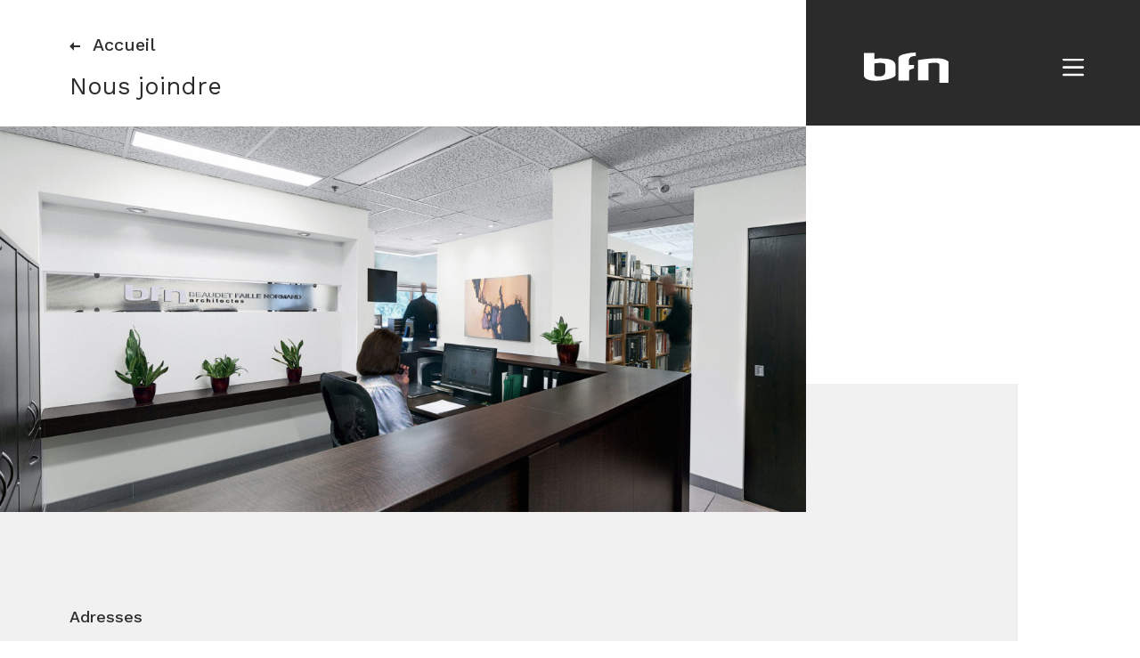

--- FILE ---
content_type: text/html; charset=UTF-8
request_url: https://bfna.ca/nous-joindre/
body_size: 3915
content:

<!doctype html>
<html lang="fr-CA" prefix="og: http://ogp.me/ns#" class="no-js">
    <head>
  <meta charset="utf-8">
  <meta http-equiv="x-ua-compatible" content="ie=edge">
  <meta name="viewport" content="width=device-width, initial-scale=1">
  <title>Beaudet Faille Normand architectes - Nous joindre</title>

<!-- This site is optimized with the Yoast SEO plugin v5.6.1 - https://yoast.com/wordpress/plugins/seo/ -->
<meta name="description" content="Notre engagement est de bâtir avec vous une relation d&#039;affaires durable basée sur la confiance, et devenir un partenaire d&#039;affaires privilégié."/>
<link rel="canonical" href="https://bfna.ca/nous-joindre/" />
<meta property="og:locale" content="fr_CA" />
<meta property="og:type" content="article" />
<meta property="og:title" content="Beaudet Faille Normand architectes - Nous joindre" />
<meta property="og:description" content="Notre engagement est de bâtir avec vous une relation d&#039;affaires durable basée sur la confiance, et devenir un partenaire d&#039;affaires privilégié sur qui vous pouvez compter en tout temps." />
<meta property="og:url" content="https://bfna.ca/nous-joindre/" />
<meta property="og:site_name" content="BFNA" />
<meta property="og:image" content="https://bfna.ca/app/uploads/2017/07/BFNA-Nousjoindre.jpg" />
<meta property="og:image:secure_url" content="https://bfna.ca/app/uploads/2017/07/BFNA-Nousjoindre.jpg" />
<meta property="og:image:width" content="2500" />
<meta property="og:image:height" content="1198" />
<meta name="twitter:card" content="summary" />
<meta name="twitter:description" content="Notre engagement est de bâtir avec vous une relation d&#039;affaires durable basée sur la confiance, et devenir un partenaire d&#039;affaires privilégié sur qui vous pouvez compter en tout temps." />
<meta name="twitter:title" content="Beaudet Faille Normand architectes - Nous joindre" />
<meta name="twitter:image" content="https://bfna.ca/app/uploads/2017/07/BFNA-Nousjoindre.jpg" />
<script type='application/ld+json'>{"@context":"http:\/\/schema.org","@type":"WebSite","@id":"#website","url":"https:\/\/bfna.ca\/","name":"Beaudet Faille Normand Architectes","potentialAction":{"@type":"SearchAction","target":"https:\/\/bfna.ca\/search\/{search_term_string}","query-input":"required name=search_term_string"}}</script>
<!-- / Yoast SEO plugin. -->

<link rel='dns-prefetch' href='//fonts.googleapis.com' />
<link rel='dns-prefetch' href='//code.jquery.com' />
<!-- This site uses the Google Analytics by MonsterInsights plugin v6.2.4 - Using Analytics tracking - https://www.monsterinsights.com/ -->
<script type="text/javascript" data-cfasync="false">
		var disableStr = 'ga-disable-UA-103328879-1';

	/* Function to detect opted out users */
	function __gaTrackerIsOptedOut() {
		return document.cookie.indexOf(disableStr + '=true') > -1;
	}

	/* Disable tracking if the opt-out cookie exists. */
	if ( __gaTrackerIsOptedOut() ) {
		window[disableStr] = true;
	}

	/* Opt-out function */
	function __gaTrackerOptout() {
	  document.cookie = disableStr + '=true; expires=Thu, 31 Dec 2099 23:59:59 UTC; path=/';
	  window[disableStr] = true;
	}
		(function(i,s,o,g,r,a,m){i['GoogleAnalyticsObject']=r;i[r]=i[r]||function(){
		(i[r].q=i[r].q||[]).push(arguments)},i[r].l=1*new Date();a=s.createElement(o),
		m=s.getElementsByTagName(o)[0];a.async=1;a.src=g;m.parentNode.insertBefore(a,m)
	})(window,document,'script','//www.google-analytics.com/analytics.js','__gaTracker');

	__gaTracker('create', 'UA-103328879-1', 'auto');
	__gaTracker('set', 'forceSSL', true);
	__gaTracker('require', 'displayfeatures');
	__gaTracker('require', 'linkid', 'linkid.js');
	__gaTracker('send','pageview');
</script>
<!-- / Google Analytics by MonsterInsights -->
<link rel="stylesheet" href="https://fonts.googleapis.com/css?family=Work+Sans:400,500,600.css">
<link rel="stylesheet" href="/app/themes/bfna2017/dist/styles/main-58c20ae134.css">
<script type='text/javascript'>
/* <![CDATA[ */
var monsterinsights_frontend = {"js_events_tracking":"true","is_debug_mode":"false","download_extensions":"doc,exe,js,pdf,ppt,tgz,zip,xls","inbound_paths":"","home_url":"https:\/\/bfna.ca","track_download_as":"event","internal_label":"int","hash_tracking":"false"};
/* ]]> */
</script>
<script src="/app/plugins/google-analytics-for-wordpress/assets/js/frontend.min.js?ver=6.2.4"></script>
<script src="/app/themes/bfna2017/dist/scripts/modernizr-dcf97935a3.js"></script>
<script type="text/javascript">
(function(url){
	if(/(?:Chrome\/26\.0\.1410\.63 Safari\/537\.31|WordfenceTestMonBot)/.test(navigator.userAgent)){ return; }
	var addEvent = function(evt, handler) {
		if (window.addEventListener) {
			document.addEventListener(evt, handler, false);
		} else if (window.attachEvent) {
			document.attachEvent('on' + evt, handler);
		}
	};
	var removeEvent = function(evt, handler) {
		if (window.removeEventListener) {
			document.removeEventListener(evt, handler, false);
		} else if (window.detachEvent) {
			document.detachEvent('on' + evt, handler);
		}
	};
	var evts = 'contextmenu dblclick drag dragend dragenter dragleave dragover dragstart drop keydown keypress keyup mousedown mousemove mouseout mouseover mouseup mousewheel scroll'.split(' ');
	var logHuman = function() {
		if (window.wfLogHumanRan) { return; }
		window.wfLogHumanRan = true;
		var wfscr = document.createElement('script');
		wfscr.type = 'text/javascript';
		wfscr.async = true;
		wfscr.src = url + '&r=' + Math.random();
		(document.getElementsByTagName('head')[0]||document.getElementsByTagName('body')[0]).appendChild(wfscr);
		for (var i = 0; i < evts.length; i++) {
			removeEvent(evts[i], logHuman);
		}
	};
	for (var i = 0; i < evts.length; i++) {
		addEvent(evts[i], logHuman);
	}
})('//bfna.ca/?wordfence_lh=1&hid=700C75C5F4952E40E0C9C6CE5E4FA60D');
</script><link rel="apple-touch-icon" sizes="180x180" href="/app/uploads/fbrfg/apple-touch-icon.png?v=wAOELO9WEW">
<link rel="icon" type="image/png" sizes="32x32" href="/app/uploads/fbrfg/favicon-32x32.png?v=wAOELO9WEW">
<link rel="icon" type="image/png" sizes="16x16" href="/app/uploads/fbrfg/favicon-16x16.png?v=wAOELO9WEW">
<link rel="manifest" href="/app/uploads/fbrfg/manifest.json?v=wAOELO9WEW">
<link rel="mask-icon" href="/app/uploads/fbrfg/safari-pinned-tab.svg?v=wAOELO9WEW" color="#3d3d3d">
<link rel="shortcut icon" href="/app/uploads/fbrfg/favicon.ico?v=wAOELO9WEW">
<meta name="msapplication-config" content="/app/uploads/fbrfg/browserconfig.xml?v=wAOELO9WEW">
<meta name="theme-color" content="#ffffff"></head>
    <body class="page-template page-template-template-contact page-template-template-contact-php page page-id-15 nous-joindre" id="top">
        <nav class="nav-main">
	<div class="nav-main-top">
		<a href="https://bfna.ca/" class="logo"><span class="icn bfna-light">BFNA</span></a><a data-target=".nav-main, html" data-event="touchend click" data-prevent-default="true" data-stop-propagation="true" data-class-name="nav-active" href="#" class="menu-toggle js-target-toggle"><span class="icn">MENU</span></a>
	</div>
	<div class="nav-main-list-wrapper">
		<ul id="menu-navigation-principale" class="nav-main-list"><li class="menu-item menu-accueil"><a href="https://bfna.ca/">Accueil</a></li>
<li class="menu-item menu-realisations"><a href="https://bfna.ca/realisations/">Réalisations</a></li>
<li class="menu-item menu-la-firme"><a href="https://bfna.ca/la-firme/">La firme</a></li>
<li class="menu-item menu-nouvelles"><a href="https://bfna.ca/nouvelles/">Nouvelles</a></li>
<li class="active menu-item menu-nous-joindre"><a href="https://bfna.ca/nous-joindre/">Nous joindre</a></li>
</ul>	</div>
</nav>



    <header class="header-titles ">
        <div class="header-titles-inner">
            <div class="header-titles-container">
                <div class="header-titles-row">
                    <div class="header-titles-breadcrumbs breadcrumbs">
                                                    <a href="https://bfna.ca/" class="btn-arrow"><span class="icn icn-arrow-left-dark"></span> Accueil</a>
                                            </div>

                                            <div class="header-titles-title">
                            <h1 class="title-secondary">Nous joindre</h1>
                        </div>
                                    </div>
            </div>
        </div>
    </header>


    <header class="header-page-template-template">
                <div class="header-page-template-image">
            <img width="1244" height="596" src="/app/uploads/2017/07/BFNA-Nousjoindre-1244x596.jpg" class="attachment-header-main size-header-main wp-post-image" alt="" srcset="/app/uploads/2017/07/BFNA-Nousjoindre-1244x596.jpg 1244w, /app/uploads/2017/07/BFNA-Nousjoindre-150x72.jpg 150w, /app/uploads/2017/07/BFNA-Nousjoindre-300x144.jpg 300w, /app/uploads/2017/07/BFNA-Nousjoindre-768x368.jpg 768w, /app/uploads/2017/07/BFNA-Nousjoindre-1024x491.jpg 1024w" sizes="(max-width: 1244px) 100vw, 1244px">        </div>
                
                        <div class="header-page-template-content">
            <div class="header-page-template-container">

                                
                                <div class="header-page-template-row">

                                        <div class="header-page-template-col ">
                                                    <h2 class="header-page-template-col-title">Adresses</h2>
                                                <p>3700, boul. Wilfrid-Hamel, bureau 50,<br />
Québec (Québec) G1P 2J2</p>
<p><a class="btn-direction" href="https://www.google.com/maps/place/3700+Boulevard+Wilfrid-Hamel+%2350,+Ville+de+Qu%C3%A9bec,+QC+G1P+1J4,+Canada/@46.808918,-71.314103,14z/data=!4m5!3m4!1s0x4cb89771833d11f9:0x559890ce736b450e!8m2!3d46.8066873!4d-71.3140773?hl=fr" target="_blank" rel="noopener">Itinéraire</a></p>

                        <!-- <a href="#" class="btn-direction"><span class="icn icn-pin-dark"></span> Itinéraire</a> -->
                    </div>
                                        <div class="header-page-template-col no-title">
                                                <p>1080, rue des Herbiers,<br />
Saint-Nicolas (Québec) G7A 0G4</p>
<p><a class="btn-direction" href="https://www.google.com/maps/place/1080+Rue+des+Herbiers,+Saint-Nicolas,+QC+G7A+0G7,+Canada/@46.708073,-71.371382,16z/data=!4m5!3m4!1s0x4cb89021f269168b:0xa1e42f41380a032f!8m2!3d46.7080731!4d-71.3713821?hl=en-US" target="_blank" rel="noopener">Itinéraire</a></p>

                        <!-- <a href="#" class="btn-direction"><span class="icn icn-pin-dark"></span> Itinéraire</a> -->
                    </div>
                                        <div class="header-page-template-col no-title">
                                                <p>Tél.: 418 681-3571</p>
<p><a class="btn-mail" href="mailto:info@bfna.ca" target="_blank" rel="noopener">info@bfna.ca</a></p>

                        <!-- <a href="#" class="btn-direction"><span class="icn icn-pin-dark"></span> Itinéraire</a> -->
                    </div>
                                    </div>
                            </div>
        </div>
            </header>
        <main class="main-content">
			
    <section class="page-wrap">
        <div class="page-wrap-container">
            <div class="page-wrap-row">
                <div class="page-wrap-offset">
                    <h2 class="page-wrap-title">Demande d'information</h2>
                </div>

                <div class="page-wrap-content">
                                    </div>
            </div>
        </div>
    </section>
		</main>
                <footer class="footer-main ">
	<div class="footer-main-inner">
		
		<div class="footer-main-row">
			<div class="footer-main-col footer-main-col-left">
				<p><a href="http://turbulences.ca">Design site web : Turbulences</a></p>
			</div>
			<div class="footer-main-col footer-main-col-center">
				<p>© BFNA 2017   Tous droits réservés   <a href="mailto:info@bfna.ca">info@bfna.ca</a></p>
			</div>

			<div class="footer-main-col footer-main-col-right">
				<a class="btn-arrow-up scrollto" href="#top">Haut de page <span class="icn icn-arrow-up-dark"></span></a>
			</div>
		</div>
	</div>
</footer><script src="https://code.jquery.com/jquery-1.12.4.min.js"></script>
<script>(window.jQuery && jQuery.noConflict()) || document.write('<script src="/wp/wp-includes/js/jquery/jquery.js"><\/script>')</script>
<script src="/app/themes/bfna2017/dist/scripts/main-4be48afee3.js"></script>
    </body>
</html>


--- FILE ---
content_type: image/svg+xml
request_url: https://bfna.ca/app/themes/bfna2017/dist/images/icns/bfna-light.svg
body_size: 228
content:
<svg version="1.1" id="Calque_1" xmlns="http://www.w3.org/2000/svg" x="0" y="0" width="97" height="34.078" viewBox="0 0 97 34.078" xml:space="preserve"><path d="M18.983 6.439c-1.327 0-3.648.23-6.96.694V.405H0v23.608c0 4.485 4.159 6.845 12.478 7.077 4.737.117 9.685-.445 14.847-1.683 5.707-1.392 8.562-3.055 8.562-4.987V14.27c0-5.223-5.636-7.831-16.904-7.831M24.41 20.65c-.062 3.828-2.55 5.741-7.469 5.741-3.28 0-4.917-.89-4.917-2.667V12.065c3.217-.466 5.433-.697 6.649-.697 3.825 0 5.737.813 5.737 2.435.06.427.06 2.709 0 6.847M39.256 5.8v25.059h11.842v-9.397c0-1.738.758-2.763 2.275-3.074.789-.152 1.912-.521 3.37-1.103v-3.421h-5.829v-4.41c0-3.713 2.369-5.567 7.105-5.567h.818V0c-4.188 0-8.38.521-12.568 1.564-4.676 1.161-7.013 2.575-7.013 4.236m52.098 1.856c-3.038-1.044-6.832-1.489-11.386-1.333-5.89.232-12.175.927-18.854 2.087v22.391h11.933V11.893c3.363-.468 5.596-.698 6.697-.698 3.791 0 5.689.812 5.689 2.436v20.447h11.568V14.096c.001-2.979-1.883-5.125-5.647-6.44" fill="#FFF"/></svg>

--- FILE ---
content_type: image/svg+xml
request_url: https://bfna.ca/app/themes/bfna2017/dist/images/icns/icn-menu-light.svg
body_size: -52
content:
<svg version="1.1" id="Calque_1" xmlns="http://www.w3.org/2000/svg" x="0" y="0" width="24" height="20" viewBox="0 0 24 20" xml:space="preserve"><path fill-rule="evenodd" clip-rule="evenodd" fill="#FFF" d="M1.344 2.688h21.312a1.344 1.344 0 0 0 0-2.688H1.344a1.344 1.344 0 0 0 0 2.688zm21.312 6.041H1.344C.602 8.729 0 9.331 0 10.073v.021c0 .742.602 1.344 1.344 1.344h21.312c.742 0 1.344-.602 1.344-1.344v-.021c0-.742-.602-1.344-1.344-1.344zm0 8.583H1.344a1.344 1.344 0 0 0 0 2.688h21.312a1.344 1.344 0 0 0 0-2.688z"/></svg>

--- FILE ---
content_type: image/svg+xml
request_url: https://bfna.ca/app/themes/bfna2017/dist/images/icns/icn-pin-dark.svg
body_size: 89
content:
<svg version="1.1" id="Calque_1" xmlns="http://www.w3.org/2000/svg" xmlns:xlink="http://www.w3.org/1999/xlink" x="0" y="0" width="14" height="16.324" viewBox="0 0 14 16.324" xml:space="preserve"><defs><path id="SVGID_1_" d="M0 0h14v16.324H0z"/></defs><clipPath id="SVGID_2_"><use xlink:href="#SVGID_1_" overflow="visible"/></clipPath><path clip-path="url(#SVGID_2_)" d="M7 16.324l-.655-.568C5.695 15.192 0 10.151 0 6.667 0 2.991 3.141 0 7 0s7 2.991 7 6.667c0 3.484-5.695 8.525-6.345 9.089L7 16.324zM7 2C4.243 2 2 4.094 2 6.667c0 1.761 2.84 4.986 5 6.989 2.16-2.005 5-5.231 5-6.989C12 4.094 9.757 2 7 2"/><path clip-path="url(#SVGID_2_)" fill-rule="evenodd" clip-rule="evenodd" d="M8.837 6.309c0 .946-.822 1.715-1.837 1.715-1.015 0-1.837-.769-1.837-1.715 0-.947.822-1.715 1.837-1.715 1.015 0 1.837.767 1.837 1.715"/></svg>

--- FILE ---
content_type: text/plain
request_url: https://www.google-analytics.com/j/collect?v=1&_v=j102&a=242283269&t=pageview&_s=1&dl=https%3A%2F%2Fbfna.ca%2Fnous-joindre%2F&ul=en-us%40posix&dt=Beaudet%20Faille%20Normand%20architectes%20-%20Nous%20joindre&sr=1280x720&vp=1280x720&_u=aGBAgUAjCAAAACAAI~&jid=1279917807&gjid=958604566&cid=71145513.1769053789&tid=UA-103328879-1&_gid=149110046.1769053789&_slc=1&z=1278633626
body_size: -448
content:
2,cG-NTEFDCZ2FT

--- FILE ---
content_type: application/javascript; charset=utf-8
request_url: https://bfna.ca/app/themes/bfna2017/dist/scripts/main-4be48afee3.js
body_size: 5944
content:
var $jscomp$this=this;!function(e,t){"function"==typeof define&&define.amd?define([],t):"object"==typeof module&&module.exports?module.exports=t():e.anime=t()}(this,function(){function e(e){if(!N.col(e))try{return document.querySelectorAll(e)}catch(e){}}function t(e){return e.reduce(function(e,n){return e.concat(N.arr(n)?t(n):n)},[])}function n(t){return N.arr(t)?t:(N.str(t)&&(t=e(t)||t),t instanceof NodeList||t instanceof HTMLCollection?[].slice.call(t):[t])}function r(e,t){return e.some(function(e){return e===t})}function i(e){var t,n={};for(t in e)n[t]=e[t];return n}function a(e,t){var n,r=i(e);for(n in e)r[n]=t.hasOwnProperty(n)?t[n]:e[n];return r}function o(e,t){var n,r=i(e);for(n in t)r[n]=N.und(e[n])?t[n]:e[n];return r}function s(e){e=e.replace(/^#?([a-f\d])([a-f\d])([a-f\d])$/i,function(e,t,n,r){return t+t+n+n+r+r});var t=/^#?([a-f\d]{2})([a-f\d]{2})([a-f\d]{2})$/i.exec(e);e=parseInt(t[1],16);var n=parseInt(t[2],16),t=parseInt(t[3],16);return"rgb("+e+","+n+","+t+")"}function u(e){function t(e,t,n){return 0>n&&(n+=1),1<n&&--n,n<1/6?e+6*(t-e)*n:.5>n?t:n<2/3?e+(t-e)*(2/3-n)*6:e}var n=/hsl\((\d+),\s*([\d.]+)%,\s*([\d.]+)%\)/g.exec(e);e=parseInt(n[1])/360;var r=parseInt(n[2])/100,n=parseInt(n[3])/100;if(0==r)r=n=e=n;else{var i=.5>n?n*(1+r):n+r-n*r,a=2*n-i,r=t(a,i,e+1/3),n=t(a,i,e);e=t(a,i,e-1/3)}return"rgb("+255*r+","+255*n+","+255*e+")"}function l(e){if(e=/([\+\-]?[0-9#\.]+)(%|px|pt|em|rem|in|cm|mm|ex|pc|vw|vh|deg|rad|turn)?/.exec(e))return e[2]}function c(e){return-1<e.indexOf("translate")?"px":-1<e.indexOf("rotate")||-1<e.indexOf("skew")?"deg":void 0}function f(e,t){return N.fnc(e)?e(t.target,t.id,t.total):e}function d(e,t){if(t in e.style)return getComputedStyle(e).getPropertyValue(t.replace(/([a-z])([A-Z])/g,"$1-$2").toLowerCase())||"0"}function g(e,t){return N.dom(e)&&r(I,t)?"transform":N.dom(e)&&(e.getAttribute(t)||N.svg(e)&&e[t])?"attribute":N.dom(e)&&"transform"!==t&&d(e,t)?"css":null!=e[t]?"object":void 0}function m(e,t){var n=c(t),n=-1<t.indexOf("scale")?1:0+n;if(!(e=e.style.transform))return n;for(var r=[],i=[],a=[],o=/(\w+)\((.+?)\)/g;r=o.exec(e);)i.push(r[1]),a.push(r[2]);return e=a.filter(function(e,n){return i[n]===t}),e.length?e[0]:n}function h(e,t){switch(g(e,t)){case"transform":return m(e,t);case"css":return d(e,t);case"attribute":return e.getAttribute(t)}return e[t]||0}function p(e,t){var n=/^(\*=|\+=|-=)/.exec(e);if(!n)return e;switch(t=parseFloat(t),e=parseFloat(e.replace(n[0],"")),n[0][0]){case"+":return t+e;case"-":return t-e;case"*":return t*e}}function v(e){return N.obj(e)&&e.hasOwnProperty("totalLength")}function y(e,t){function n(n){return n=void 0===n?0:n,e.el.getPointAtLength(1<=t+n?t+n:0)}var r=n(),i=n(-1),a=n(1);switch(e.property){case"x":return r.x;case"y":return r.y;case"angle":return 180*Math.atan2(a.y-i.y,a.x-i.x)/Math.PI}}function b(e,t){var n=/-?\d*\.?\d+/g;if(e=v(e)?e.totalLength:e,N.col(e))t=N.rgb(e)?e:N.hex(e)?s(e):N.hsl(e)?u(e):void 0;else{var r=l(e);e=r?e.substr(0,e.length-r.length):e,t=t?e+t:e}return t+="",{original:t,numbers:t.match(n)?t.match(n).map(Number):[0],strings:t.split(n)}}function w(e,t){return t.reduce(function(t,n,r){return t+e[r-1]+n})}function P(e){return(e?t(N.arr(e)?e.map(n):n(e)):[]).filter(function(e,t,n){return n.indexOf(e)===t})}function x(e){var t=P(e);return t.map(function(e,n){return{target:e,id:n,total:t.length}})}function M(e,t){var r=i(t);if(N.arr(e)){var a=e.length;2!==a||N.obj(e[0])?N.fnc(t.duration)||(r.duration=t.duration/a):e={value:e}}return n(e).map(function(e,n){return n=n?0:t.delay,e=N.obj(e)&&!v(e)?e:{value:e},N.und(e.delay)&&(e.delay=n),e}).map(function(e){return o(e,r)})}function j(e,t){var n,r={};for(n in e){var i=f(e[n],t);N.arr(i)&&(i=i.map(function(e){return f(e,t)}),1===i.length&&(i=i[0])),r[n]=i}return r.duration=parseFloat(r.duration),r.delay=parseFloat(r.delay),r}function T(e){return N.arr(e)?L.apply(this,e):D[e]}function A(e,t){var n;return e.tweens.map(function(r){r=j(r,t);var i=r.value,a=h(t.target,e.name),o=n?n.to.original:a,o=N.arr(i)?i[0]:o,s=p(N.arr(i)?i[1]:i,o),a=l(s)||l(o)||l(a);return r.isPath=v(i),r.from=b(o,a),r.to=b(s,a),r.start=n?n.end:e.offset,r.end=r.start+r.delay+r.duration,r.easing=T(r.easing),r.elasticity=(1e3-Math.min(Math.max(r.elasticity,1),999))/1e3,N.col(r.from.original)&&(r.round=1),n=r})}function F(e,n){return t(e.map(function(e){return n.map(function(t){var n=g(e.target,t.name);if(n){var r=A(t,e);t={type:n,property:t.name,animatable:e,tweens:r,duration:r[r.length-1].end,delay:r[0].delay}}else t=void 0;return t})})).filter(function(e){return!N.und(e)})}function O(e,t,n){var r="delay"===e?Math.min:Math.max;return t.length?r.apply(Math,t.map(function(t){return t[e]})):n[e]}function k(e){var t,n=a($,e),r=a(E,e),i=x(e.targets),s=[],u=o(n,r);for(t in e)u.hasOwnProperty(t)||"targets"===t||s.push({name:t,offset:u.offset,tweens:M(e[t],r)});return e=F(i,s),o(n,{children:[],animatables:i,animations:e,duration:O("duration",e,r),delay:O("delay",e,r)})}function C(e){function t(){return window.Promise&&new Promise(function(e){return c=e})}function n(e){return g.reversed?g.duration-e:e}function r(e){for(var t=0,n={},r=g.animations,i={};t<r.length;){var a=r[t],o=a.animatable,s=a.tweens;i.tween=s.filter(function(t){return e<t.end})[0]||s[s.length-1],i.isPath$1=i.tween.isPath,i.round=i.tween.round,i.eased=i.tween.easing(Math.min(Math.max(e-i.tween.start-i.tween.delay,0),i.tween.duration)/i.tween.duration,i.tween.elasticity),s=w(i.tween.to.numbers.map(function(e){return function(t,n){return n=e.isPath$1?0:e.tween.from.numbers[n],t=n+e.eased*(t-n),e.isPath$1&&(t=y(e.tween.value,t)),e.round&&(t=Math.round(t*e.round)/e.round),t}}(i)),i.tween.to.strings),q[a.type](o.target,a.property,s,n,o.id),a.currentValue=s,t++,i={isPath$1:i.isPath$1,tween:i.tween,eased:i.eased,round:i.round}}if(n)for(var u in n)S||(S=d(document.body,"transform")?"transform":"-webkit-transform"),g.animatables[u].target.style[S]=n[u].join(" ");g.currentTime=e,g.progress=e/g.duration*100}function i(e){g[e]&&g[e](g)}function a(){g.remaining&&!0!==g.remaining&&g.remaining--}function o(e){var o=g.duration,d=g.offset,m=g.delay,h=g.currentTime,p=g.reversed,v=n(e),v=Math.min(Math.max(v,0),o);if(g.children){var y=g.children;if(v>=g.currentTime)for(var b=0;b<y.length;b++)y[b].seek(v);else for(b=y.length;b--;)y[b].seek(v)}v>d&&v<o?(r(v),!g.began&&v>=m&&(g.began=!0,i("begin")),i("run")):(v<=d&&0!==h&&(r(0),p&&a()),v>=o&&h!==o&&(r(o),p||a())),e>=o&&(g.remaining?(u=s,"alternate"===g.direction&&(g.reversed=!g.reversed)):(g.pause(),"Promise"in window&&(c(),f=t()),g.completed||(g.completed=!0,i("complete"))),l=0),i("update")}e=void 0===e?{}:e;var s,u,l=0,c=null,f=t(),g=k(e);return g.reset=function(){var e=g.direction,t=g.loop;for(g.currentTime=0,g.progress=0,g.paused=!0,g.began=!1,g.completed=!1,g.reversed="reverse"===e,g.remaining="alternate"===e&&1===t?2:t,e=g.children.length;e--;)t=g.children[e],t.seek(t.offset),t.reset()},g.tick=function(e){s=e,u||(u=s),o((l+s-u)*C.speed)},g.seek=function(e){o(n(e))},g.pause=function(){var e=z.indexOf(g);-1<e&&z.splice(e,1),g.paused=!0},g.play=function(){g.paused&&(g.paused=!1,u=0,l=n(g.currentTime),z.push(g),Q||V())},g.reverse=function(){g.reversed=!g.reversed,u=0,l=n(g.currentTime)},g.restart=function(){g.pause(),g.reset(),g.play()},g.finished=f,g.reset(),g.autoplay&&g.play(),g}var S,$={update:void 0,begin:void 0,run:void 0,complete:void 0,loop:1,direction:"normal",autoplay:!0,offset:0},E={duration:1e3,delay:0,easing:"easeOutElastic",elasticity:500,round:0},I="translateX translateY translateZ rotate rotateX rotateY rotateZ scale scaleX scaleY scaleZ skewX skewY".split(" "),N={arr:function(e){return Array.isArray(e)},obj:function(e){return-1<Object.prototype.toString.call(e).indexOf("Object")},svg:function(e){return e instanceof SVGElement},dom:function(e){return e.nodeType||N.svg(e)},str:function(e){return"string"==typeof e},fnc:function(e){return"function"==typeof e},und:function(e){return void 0===e},hex:function(e){return/(^#[0-9A-F]{6}$)|(^#[0-9A-F]{3}$)/i.test(e)},rgb:function(e){return/^rgb/.test(e)},hsl:function(e){return/^hsl/.test(e)},col:function(e){return N.hex(e)||N.rgb(e)||N.hsl(e)}},L=function(){function e(e,t,n){return(((1-3*n+3*t)*e+(3*n-6*t))*e+3*t)*e}return function(t,n,r,i){if(0<=t&&1>=t&&0<=r&&1>=r){var a=new Float32Array(11);if(t!==n||r!==i)for(var o=0;11>o;++o)a[o]=e(.1*o,t,r);return function(o){if(t===n&&r===i)return o;if(0===o)return 0;if(1===o)return 1;for(var s=0,u=1;10!==u&&a[u]<=o;++u)s+=.1;--u;var u=s+(o-a[u])/(a[u+1]-a[u])*.1,l=3*(1-3*r+3*t)*u*u+2*(3*r-6*t)*u+3*t;if(.001<=l){for(s=0;4>s&&0!==(l=3*(1-3*r+3*t)*u*u+2*(3*r-6*t)*u+3*t);++s)var c=e(u,t,r)-o,u=u-c/l;o=u}else if(0===l)o=u;else{var u=s,s=s+.1,f=0;do{c=u+(s-u)/2,l=e(c,t,r)-o,0<l?s=c:u=c}while(1e-7<Math.abs(l)&&10>++f);o=c}return e(o,n,i)}}}}(),D=function(){function e(e,t){return 0===e||1===e?e:-Math.pow(2,10*(e-1))*Math.sin(2*(e-1-t/(2*Math.PI)*Math.asin(1))*Math.PI/t)}var t,n="Quad Cubic Quart Quint Sine Expo Circ Back Elastic".split(" "),r={In:[[.55,.085,.68,.53],[.55,.055,.675,.19],[.895,.03,.685,.22],[.755,.05,.855,.06],[.47,0,.745,.715],[.95,.05,.795,.035],[.6,.04,.98,.335],[.6,-.28,.735,.045],e],Out:[[.25,.46,.45,.94],[.215,.61,.355,1],[.165,.84,.44,1],[.23,1,.32,1],[.39,.575,.565,1],[.19,1,.22,1],[.075,.82,.165,1],[.175,.885,.32,1.275],function(t,n){return 1-e(1-t,n)}],InOut:[[.455,.03,.515,.955],[.645,.045,.355,1],[.77,0,.175,1],[.86,0,.07,1],[.445,.05,.55,.95],[1,0,0,1],[.785,.135,.15,.86],[.68,-.55,.265,1.55],function(t,n){return.5>t?e(2*t,n)/2:1-e(-2*t+2,n)/2}]},i={linear:L(.25,.25,.75,.75)},a={};for(t in r)a.type=t,r[a.type].forEach(function(e){return function(t,r){i["ease"+e.type+n[r]]=N.fnc(t)?t:L.apply($jscomp$this,t)}}(a)),a={type:a.type};return i}(),q={css:function(e,t,n){return e.style[t]=n},attribute:function(e,t,n){return e.setAttribute(t,n)},object:function(e,t,n){return e[t]=n},transform:function(e,t,n,r,i){r[i]||(r[i]=[]),r[i].push(t+"("+n+")")}},z=[],Q=0,V=function(){function e(){Q=requestAnimationFrame(t)}function t(t){var n=z.length;if(n){for(var r=0;r<n;)z[r]&&z[r].tick(t),r++;e()}else cancelAnimationFrame(Q),Q=0}return e}();return C.version="2.0.2",C.speed=1,C.running=z,C.remove=function(e){e=P(e);for(var t=z.length;t--;)for(var n=z[t],i=n.animations,a=i.length;a--;)r(e,i[a].animatable.target)&&(i.splice(a,1),i.length||n.pause())},C.getValue=h,C.path=function(t,n){var r=N.str(t)?e(t)[0]:t,i=n||100;return function(e){return{el:r,property:e,totalLength:r.getTotalLength()*(i/100)}}},C.setDashoffset=function(e){var t=e.getTotalLength();return e.setAttribute("stroke-dasharray",t),t},C.bezier=L,C.easings=D,C.timeline=function(e){var t=C(e);return t.pause(),t.duration=0,t.add=function(e){return t.children.forEach(function(e){e.began=!0,e.completed=!0}),n(e).forEach(function(e){var n=t.duration,r=e.offset;e.autoplay=!1,e.offset=N.und(r)?n:p(r,n),t.seek(e.offset),e=C(e),e.duration>n&&(t.duration=e.duration),e.began=!0,t.children.push(e)}),t.reset(),t.seek(0),t.autoplay&&t.restart(),t},t},C.random=function(e,t){return Math.floor(Math.random()*(t-e+1))+e},C}),function(e,t){t.visibleProgress=function(e,n,r,i){e.length&&(this.el=e,this.loaded=!1,this.rawProgress=0,this.progress=0,this.animframe=-1,this.duration=300,this.animationName=t.getComputedStyle(this.el[0])["animation-name"],this.absolute=!1,void 0!==n&&(this.absolute=n),this.absoluteMax=0,void 0!==r&&(this.absoluteMax=r),this.absoluteOffset=0,void 0!==i&&(this.absoluteOffset=i),this.bindEvents())},t.visibleProgress.prototype.bindEvents=function(){e(t).on("mousewheel.vp scroll.vp resize.vp",this.calculateVisibleProgress.bind(this))},t.visibleProgress.prototype.calculateVisibleProgress=function(n){if(this.absolute)this.rawProgress=(e(t).scrollTop()-this.absoluteOffset)/this.absoluteMax,this.progress=Math.min(Math.max(this.rawProgress,0),.9999);else{var r=e(t).outerHeight()-this.el[0].getBoundingClientRect().top,i=e(t).outerHeight()+this.el[0].getBoundingClientRect().height;this.rawProgress=r/i,this.progress=Math.min(Math.max(this.rawProgress,0),.9999)}this.progress<=0||this.progress>=.9999?0!=this.animframe&&(this.animframe=t.requestAnimationFrame(this.drawProgress.bind(this)),t.cancelAnimationFrame(this.animframe),this.animframe=0):this.animframe=t.requestAnimationFrame(this.drawProgress.bind(this)),visibleProgress.loaded&&t.requestAnimationFrame(function(){this.el.trigger("progress.vp",[this])}.bind(this))},t.visibleProgress.prototype.drawProgress=function(){visibleProgress.loaded&&t.requestAnimationFrame(function(){this.el.trigger("visibleProgress.vp",[this])}.bind(this))},t.visibleProgress.previousScrollTop=e(t).scrollTop(),t.visibleProgress.verifyMomentumScrollFrame=0,t.visibleProgress.verifyMomentumScroll=function(){t.visibleProgress.previousScrollTop=e(t).scrollTop(),t.visibleProgress.verifyMomentumScrollFrame=t.requestAnimationFrame(t.visibleProgress.verifyMomentumScroll),e(t).scrollTop()==t.visibleProgress.previousScrollTop&&(t.setTimeout(function(){e(t).trigger("scroll.vp")},1020),t.cancelAnimationFrame(t.visibleProgress.verifyMomentumScrollFrame),t.visibleProgress.verifyMomentumScrollFrame=0)},e(t).on("touchend",t.visibleProgress.verifyMomentumScroll),e(t).on("touchstart touchmove touchend",function(n){e(t).trigger("scroll.vp")}),e(t).on("load",function(){t.visibleProgress.loaded=!0,e(t).trigger("scroll.vp")})}(jQuery,window),function(e,t,n,r){function i(t,n){this.plainElement=t,this.element=e(t);var r={event:this.element.data("event"),target:this.element.data("target"),preventDefault:this.element.data("prevent-default"),stopPropagation:this.element.data("stop-propagation"),className:this.element.data("class-name"),delay:this.element.data("delay")};this.options=e.extend({},o,n,r),this.target=e(this.options.target),this.delayObj=0,this._defaults=o,this._name=a,this.init()}var a="targetToggle",o={event:"mouseenter mouseleave",target:"self",preventDefault:!1,stopPropagation:!1,className:"active",delay:!1};i.prototype={init:function(){this.element.on(this.options.event,this.toggle.bind(this))},toggle:function(e){"number"==typeof this.options.delay&&this.target.hasClass(this.options.className)?this.delayObj=t.setTimeout(function(){this.target.toggleClass(this.options.className),this.element.toggleClass("has-"+this.options.className),this.options.preventDefault&&e.preventDefault(),this.options.stopPropagation&&e.stopPropagation()},this.options.delay):(this.target.toggleClass(this.options.className),this.element.toggleClass("has-"+this.options.className),this.options.preventDefault&&e.preventDefault(),this.options.stopPropagation&&e.stopPropagation())}},e.fn[a]=function(t){return this.each(function(){e.data(this,"plugin_"+a)||e.data(this,"plugin_"+a,new i(this,t))})}}(jQuery,window,document),function(e){var t={common:{init:function(){var t=(e(".js-target-toggle").targetToggle(),null);e("a.scrollto, .scrollto a").on("click",function(n){var r=e(e(this).attr("href"));if(r.length>0){var i=r.offset().top;t=anime({targets:"html,body",scrollTop:i,duration:1e3,easing:[.28,.73,.31,1]}),e(".nav-main, html, .js-target-toggle").removeClass("nav-active"),e(".js-target-toggle").removeClass("has-nav-active"),n.preventDefault()}}),e(window).on("mousewheel",function(n){null!=t&&t.pause(),e(".nav-main, html, .js-target-toggle").removeClass("nav-active"),e(".js-target-toggle").removeClass("has-nav-active")}),e(document.documentElement).on("click",function(e){e.stopPropagation()});var n=anime({targets:".header-main-slider img",translateY:["0%","-40%"],translateZ:0,duration:5e3,autoplay:!1,easing:"linear"});new visibleProgress(e(".header-main-slider img"),!0,e(".header-main-slider").outerHeight()),e(".header-main-slider img").on("progress.vp",function(e,t){n.seek(n.duration*t.rawProgress)}),new visibleProgress(e(".nav-main-top"),!0,300);var r=anime.timeline({duration:5e3,autoplay:!1});r.add({targets:".nav-main-top",paddingTop:[60,27],paddingBottom:[54,29],offset:0,easing:"linear"}).add({targets:".logo .icn",scale:[1.4236,1],offset:0,easing:"linear"}).add({targets:".js-target-toggle .icn",scale:[1.3333333,1],offset:0,easing:"linear"}),e(".nav-main-top").on("progress.vp",function(t,n){window.matchMedia("(min-width:576px)").matches?r.seek(r.duration*n.rawProgress):e(".nav-main-top, .logo .icn, .js-target-toggle .icn").removeAttr("style")}),e(".realisation-single-photo, .realisation, .team, .news-article, .header-page-template-image, .header-main, .categories").each(function(t,n){new visibleProgress(e(n))}),e(".realisation-single-photo, .realisation, .team, .news-article, .header-page-template-image, .header-main, .categories").on("progress.vp",function(e,t){t.rawProgress>=.01&&t.el.addClass("visible-progress-once")})},finalize:function(){}}},n={fire:function(e,n,r){var i,a=t;n=void 0===n?"init":n,i=""!==e,i=i&&a[e],(i=i&&"function"==typeof a[e][n])&&a[e][n](r)},loadEvents:function(){n.fire("common"),e.each(document.body.className.replace(/-/g,"_").split(/\s+/),function(e,t){n.fire(t),n.fire(t,"finalize")}),n.fire("common","finalize")}};e(document).ready(n.loadEvents)}(jQuery);

--- FILE ---
content_type: image/svg+xml
request_url: https://bfna.ca/app/themes/bfna2017/dist/images/icns/icn-arrow-left-dark.svg
body_size: -167
content:
<svg version="1.1" id="Calque_1" xmlns="http://www.w3.org/2000/svg" x="0" y="0" width="12.086" height="10.012" viewBox="0 0 12.086 10.012" xml:space="preserve"><path fill-rule="evenodd" clip-rule="evenodd" fill="#2F2F2F" d="M0 5.006l5.006 5.006V6.006h7.08v-2h-7.08V0z"/></svg>

--- FILE ---
content_type: image/svg+xml
request_url: https://bfna.ca/app/themes/bfna2017/dist/images/icns/icn-arrow-up-dark.svg
body_size: -167
content:
<svg version="1.1" id="Calque_1" xmlns="http://www.w3.org/2000/svg" x="0" y="0" width="10.011" height="12.086" viewBox="0 0 10.011 12.086" xml:space="preserve"><path fill-rule="evenodd" clip-rule="evenodd" fill="#2F2F2F" d="M5.007 0L0 5.006h4.007v7.08h2v-7.08h4.004z"/></svg>

--- FILE ---
content_type: image/svg+xml
request_url: https://bfna.ca/app/themes/bfna2017/dist/images/icns/icn-envelope-dark.svg
body_size: -123
content:
<svg version="1.1" id="Calque_1" xmlns="http://www.w3.org/2000/svg" x="0" y="0" width="17" height="12" viewBox="0 0 17 12" xml:space="preserve"><path d="M2.092 2.133h12.815v7.733H2.092V2.133zM0 12h17V0H0v12z"/><path d="M14.186 1.066L11.749 3.2 8.494 6.059 5.24 3.2 2.814 1.066H0v.342l2.092 1.834 6.402 5.634 6.412-5.634L17 1.408v-.342z"/></svg>

--- FILE ---
content_type: application/javascript; charset=utf-8
request_url: https://bfna.ca/app/themes/bfna2017/dist/scripts/modernizr-dcf97935a3.js
body_size: 4426
content:
!function(e,t,n){function r(e,t){return typeof e===t}function o(){return"function"!=typeof t.createElement?t.createElement(arguments[0]):b?t.createElementNS.call(t,"http://www.w3.org/2000/svg",arguments[0]):t.createElement.apply(t,arguments)}function i(){var e=t.body;return e||(e=o(b?"svg":"body"),e.fake=!0),e}function a(e,n,r,a){var s,l,c,u,d="modernizr",f=o("div"),p=i();if(parseInt(r,10))for(;r--;)c=o("div"),c.id=a?a[r]:d+(r+1),f.appendChild(c);return s=o("style"),s.type="text/css",s.id="s"+d,(p.fake?p:f).appendChild(s),p.appendChild(f),s.styleSheet?s.styleSheet.cssText=e:s.appendChild(t.createTextNode(e)),f.id=d,p.fake&&(p.style.background="",p.style.overflow="hidden",u=S.style.overflow,S.style.overflow="hidden",S.appendChild(p)),l=n(f,e),p.fake?(p.parentNode.removeChild(p),S.style.overflow=u,S.offsetHeight):f.parentNode.removeChild(f),!!l}function s(e,t){return!!~(""+e).indexOf(t)}function l(e){return e.replace(/([A-Z])/g,function(e,t){return"-"+t.toLowerCase()}).replace(/^ms-/,"-ms-")}function c(t,n,r){var o;if("getComputedStyle"in e){o=getComputedStyle.call(e,t,n);var i=e.console;if(null!==o)r&&(o=o.getPropertyValue(r));else if(i){var a=i.error?"error":"log";i[a].call(i,"getComputedStyle returning null, its possible modernizr test results are inaccurate")}}else o=!n&&t.currentStyle&&t.currentStyle[r];return o}function u(t,r){var o=t.length;if("CSS"in e&&"supports"in e.CSS){for(;o--;)if(e.CSS.supports(l(t[o]),r))return!0;return!1}if("CSSSupportsRule"in e){for(var i=[];o--;)i.push("("+l(t[o])+":"+r+")");return i=i.join(" or "),a("@supports ("+i+") { #modernizr { position: absolute; } }",function(e){return"absolute"==c(e,null,"position")})}return n}function d(e){return e.replace(/([a-z])-([a-z])/g,function(e,t,n){return t+n.toUpperCase()}).replace(/^-/,"")}function f(e,t,i,a){function l(){f&&(delete j.style,delete j.modElem)}if(a=!r(a,"undefined")&&a,!r(i,"undefined")){var c=u(e,i);if(!r(c,"undefined"))return c}for(var f,p,m,v,h,g=["modernizr","tspan","samp"];!j.style&&g.length;)f=!0,j.modElem=o(g.shift()),j.style=j.modElem.style;for(m=e.length,p=0;m>p;p++)if(v=e[p],h=j.style[v],s(v,"-")&&(v=d(v)),j.style[v]!==n){if(a||r(i,"undefined"))return l(),"pfx"!=t||v;try{j.style[v]=i}catch(e){}if(j.style[v]!=h)return l(),"pfx"!=t||v}return l(),!1}function p(e,t){return function(){return e.apply(t,arguments)}}function m(e,t,n){var o;for(var i in e)if(e[i]in t)return!1===n?e[i]:(o=t[e[i]],r(o,"function")?p(o,n||t):o);return!1}function v(e,t,n,o,i){var a=e.charAt(0).toUpperCase()+e.slice(1),s=(e+" "+w.join(a+" ")+a).split(" ");return r(t,"string")||r(t,"undefined")?f(s,t,o,i):(s=(e+" "+k.join(a+" ")+a).split(" "),m(s,t,n))}function h(e,t,r){return v(e,n,n,t,r)}var g=[],y={_version:"3.5.0",_config:{classPrefix:"",enableClasses:!0,enableJSClass:!0,usePrefixes:!0},_q:[],on:function(e,t){var n=this;setTimeout(function(){t(n[e])},0)},addTest:function(e,t,n){g.push({name:e,fn:t,options:n})},addAsyncTest:function(e){g.push({name:null,fn:e})}},x=function(){};x.prototype=y,x=new x;var C=[],S=t.documentElement,b="svg"===S.nodeName.toLowerCase(),T=function(){var t=e.matchMedia||e.msMatchMedia;return t?function(e){var n=t(e);return n&&n.matches||!1}:function(t){var n=!1;return a("@media "+t+" { #modernizr { position: absolute; } }",function(t){n="absolute"==(e.getComputedStyle?e.getComputedStyle(t,null):t.currentStyle).position}),n}}();y.mq=T;var E="Moz O ms Webkit",w=y._config.usePrefixes?E.split(" "):[];y._cssomPrefixes=w;var _={elem:o("modernizr")};x._q.push(function(){delete _.elem});var j={style:_.elem.style};x._q.unshift(function(){delete j.style});var k=y._config.usePrefixes?E.toLowerCase().split(" "):[];y._domPrefixes=k,y.testAllProps=v;var z=function(t){var r,o=F.length,i=e.CSSRule;if(void 0===i)return n;if(!t)return!1;if(t=t.replace(/^@/,""),(r=t.replace(/-/g,"_").toUpperCase()+"_RULE")in i)return"@"+t;for(var a=0;o>a;a++){var s=F[a];if(s.toUpperCase()+"_"+r in i)return"@-"+s.toLowerCase()+"-"+t}return!1};y.atRule=z;var M=y.prefixed=function(e,t,n){return 0===e.indexOf("@")?z(e):(-1!=e.indexOf("-")&&(e=d(e)),t?v(e,t,n):v(e,"pfx"))},N=(y.prefixedCSS=function(e){var t=M(e);return t&&l(t)},function(e,t){var n=!1,r=o("div"),i=r.style;if(e in i){var a=k.length;for(i[e]=t,n=i[e];a--&&!n;)i[e]="-"+k[a]+"-"+t,n=i[e]}return""===n&&(n=!1),n});y.prefixedCSSValue=N,b||function(e,t){function n(e,t){var n=e.createElement("p"),r=e.getElementsByTagName("head")[0]||e.documentElement;return n.innerHTML="x<style>"+t+"</style>",r.insertBefore(n.lastChild,r.firstChild)}function r(){var e=y.elements;return"string"==typeof e?e.split(" "):e}function o(e,t){var n=y.elements;"string"!=typeof n&&(n=n.join(" ")),"string"!=typeof e&&(e=e.join(" ")),y.elements=n+" "+e,c(t)}function i(e){var t=g[e[v]];return t||(t={},h++,e[v]=h,g[h]=t),t}function a(e,n,r){if(n||(n=t),d)return n.createElement(e);r||(r=i(n));var o;return o=r.cache[e]?r.cache[e].cloneNode():m.test(e)?(r.cache[e]=r.createElem(e)).cloneNode():r.createElem(e),!o.canHaveChildren||p.test(e)||o.tagUrn?o:r.frag.appendChild(o)}function s(e,n){if(e||(e=t),d)return e.createDocumentFragment();n=n||i(e);for(var o=n.frag.cloneNode(),a=0,s=r(),l=s.length;l>a;a++)o.createElement(s[a]);return o}function l(e,t){t.cache||(t.cache={},t.createElem=e.createElement,t.createFrag=e.createDocumentFragment,t.frag=t.createFrag()),e.createElement=function(n){return y.shivMethods?a(n,e,t):t.createElem(n)},e.createDocumentFragment=Function("h,f","return function(){var n=f.cloneNode(),c=n.createElement;h.shivMethods&&("+r().join().replace(/[\w\-:]+/g,function(e){return t.createElem(e),t.frag.createElement(e),'c("'+e+'")'})+");return n}")(y,t.frag)}function c(e){e||(e=t);var r=i(e);return!y.shivCSS||u||r.hasCSS||(r.hasCSS=!!n(e,"article,aside,dialog,figcaption,figure,footer,header,hgroup,main,nav,section{display:block}mark{background:#FF0;color:#000}template{display:none}")),d||l(e,r),e}var u,d,f=e.html5||{},p=/^<|^(?:button|map|select|textarea|object|iframe|option|optgroup)$/i,m=/^(?:a|b|code|div|fieldset|h1|h2|h3|h4|h5|h6|i|label|li|ol|p|q|span|strong|style|table|tbody|td|th|tr|ul)$/i,v="_html5shiv",h=0,g={};!function(){try{var e=t.createElement("a");e.innerHTML="<xyz></xyz>",u="hidden"in e,d=1==e.childNodes.length||function(){t.createElement("a");var e=t.createDocumentFragment();return void 0===e.cloneNode||void 0===e.createDocumentFragment||void 0===e.createElement}()}catch(e){u=!0,d=!0}}();var y={elements:f.elements||"abbr article aside audio bdi canvas data datalist details dialog figcaption figure footer header hgroup main mark meter nav output picture progress section summary template time video",version:"3.7.3",shivCSS:!1!==f.shivCSS,supportsUnknownElements:d,shivMethods:!1!==f.shivMethods,type:"default",shivDocument:c,createElement:a,createDocumentFragment:s,addElements:o};e.html5=y,c(t),"object"==typeof module&&module.exports&&(module.exports=y)}(void 0!==e?e:this,t),x.addTest("canvas",function(){var e=o("canvas");return!(!e.getContext||!e.getContext("2d"))}),x.addTest("canvastext",function(){return!1!==x.canvas&&"function"==typeof o("canvas").getContext("2d").fillText}),x.addTest("emoji",function(){if(!x.canvastext)return!1;var t=e.devicePixelRatio||1,n=12*t,r=o("canvas"),i=r.getContext("2d");return i.fillStyle="#f00",i.textBaseline="top",i.font="32px Arial",i.fillText("🐨",0,0),0!==i.getImageData(n,n,1,1).data[0]});var A=function(){function e(e,t){var i;return!!e&&(t&&"string"!=typeof t||(t=o(t||"div")),e="on"+e,i=e in t,!i&&r&&(t.setAttribute||(t=o("div")),t.setAttribute(e,""),i="function"==typeof t[e],t[e]!==n&&(t[e]=n),t.removeAttribute(e)),i)}var r=!("onblur"in t.documentElement);return e}();y.hasEvent=A,x.addTest("forcetouch",function(){return!!A(M("mouseforcewillbegin",e,!1),e)&&(MouseEvent.WEBKIT_FORCE_AT_MOUSE_DOWN&&MouseEvent.WEBKIT_FORCE_AT_FORCE_MOUSE_DOWN)});var F=y._config.usePrefixes?" -webkit- -moz- -o- -ms- ".split(" "):["",""];y._prefixes=F;var P=y.testStyles=a;x.addTest("touchevents",function(){var n;if("ontouchstart"in e||e.DocumentTouch&&t instanceof DocumentTouch)n=!0;else{var r=["@media (",F.join("touch-enabled),("),"heartz",")","{#modernizr{top:9px;position:absolute}}"].join("");P(r,function(e){n=9===e.offsetTop})}return n}),y.testAllProps=h,x.addTest("cssanimations",h("animationName","a",!0)),x.addTest("cssgridlegacy",h("grid-columns","10px",!0)),x.addTest("cssgrid",h("grid-template-rows","none",!0));var O="CSS"in e&&"supports"in e.CSS,D="supportsCSS"in e;x.addTest("supports",O||D),x.addTest("cssfilters",function(){if(x.supports)return h("filter","blur(2px)");var e=o("a");return e.style.cssText=F.join("filter:blur(2px); "),!!e.style.length&&(t.documentMode===n||t.documentMode>9)}),x.addTest("flexbox",h("flexBasis","1px",!0)),x.addTest("flexboxlegacy",h("boxDirection","reverse",!0)),x.addTest("flexboxtweener",h("flexAlign","end",!0)),x.addTest("flexwrap",h("flexWrap","wrap",!0)),x.addTest("objectfit",!!M("objectFit"),{aliases:["object-fit"]}),x.addTest("csspointerevents",function(){var e=o("a").style;return e.cssText="pointer-events:auto","auto"===e.pointerEvents}),x.addTest("cssremunit",function(){var e=o("a").style;try{e.fontSize="3rem"}catch(e){}return/rem/.test(e.fontSize)}),x.addTest("csstransforms",function(){return-1===navigator.userAgent.indexOf("Android 2.")&&h("transform","scale(1)",!0)}),x.addTest("csstransforms3d",function(){var e=!!h("perspective","1px",!0),t=x._config.usePrefixes;if(e&&(!t||"webkitPerspective"in S.style)){var n;x.supports?n="@supports (perspective: 1px)":(n="@media (transform-3d)",t&&(n+=",(-webkit-transform-3d)")),n+="{#modernizr{width:7px;height:18px;margin:0;padding:0;border:0}}",P("#modernizr{width:0;height:0}"+n,function(t){e=7===t.offsetWidth&&18===t.offsetHeight})}return e}),x.addTest("csstransformslevel2",function(){return h("translate","45px",!0)}),x.addTest("preserve3d",function(){var t,n,r=e.CSS,i=!1;return!!(r&&r.supports&&r.supports("(transform-style: preserve-3d)"))||(t=o("a"),n=o("a"),t.style.cssText="display: block; transform-style: preserve-3d; transform-origin: right; transform: rotateY(40deg);",n.style.cssText="display: block; width: 9px; height: 1px; background: #000; transform-origin: right; transform: rotateY(40deg);",t.appendChild(n),S.appendChild(t),i=n.getBoundingClientRect(),S.removeChild(t),i=i.width&&i.width<4)}),x.addTest("csstransitions",h("transition","all",!0)),x.addTest("matchmedia",!!M("matchMedia",e)),x.addTest("csspositionsticky",function(){var e="position:",t="sticky",n=o("a"),r=n.style;return r.cssText=e+F.join(t+";"+e).slice(0,-e.length),-1!==r.position.indexOf(t)}),function(){var e,t,n,o,i,a,s;for(var l in g)if(g.hasOwnProperty(l)){if(e=[],t=g[l],t.name&&(e.push(t.name.toLowerCase()),t.options&&t.options.aliases&&t.options.aliases.length))for(n=0;n<t.options.aliases.length;n++)e.push(t.options.aliases[n].toLowerCase());for(o=r(t.fn,"function")?t.fn():t.fn,i=0;i<e.length;i++)a=e[i],s=a.split("."),1===s.length?x[s[0]]=o:(!x[s[0]]||x[s[0]]instanceof Boolean||(x[s[0]]=new Boolean(x[s[0]])),x[s[0]][s[1]]=o),C.push((o?"":"no-")+s.join("-"))}}(),function(e){var t=S.className,n=x._config.classPrefix||"";if(b&&(t=t.baseVal),x._config.enableJSClass){var r=new RegExp("(^|\\s)"+n+"no-js(\\s|$)");t=t.replace(r,"$1"+n+"js$2")}x._config.enableClasses&&(t+=" "+n+e.join(" "+n),b?S.className.baseVal=t:S.className=t)}(C),delete y.addTest,delete y.addAsyncTest;for(var R=0;R<x._q.length;R++)x._q[R]();e.Modernizr=x}(window,document);